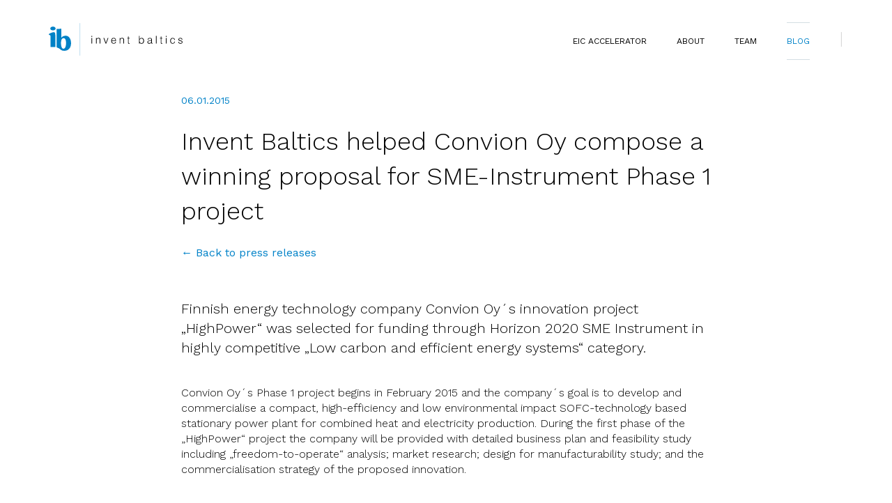

--- FILE ---
content_type: text/html; charset=utf-8
request_url: https://www.invent.ee/press/invent-baltics-helped-convion-oy-compose-a-winning-proposal-for-sme-instrument-phase-1-project
body_size: 4167
content:
<!DOCTYPE html>


<html class="public" lang="en">
<head prefix="og: http://ogp.me/ns#">
  
  

<!-- Add languages and translations in alphabetical order -->


    

     
    

    
    

    

    
    

    

    



  
<!--[if IE]><meta http-equiv="X-UA-Compatible" content="IE=edge"><![endif]-->


<meta http-equiv="Content-Type" content="text/html; charset=utf-8">
<meta name="viewport" content="width=device-width, initial-scale=1, maximum-scale=1, user-scalable=no">
<meta name="format-detection" content="telephone=no">







<!--[if lt IE 9]><link href="/stylesheets/ie8.css" media="screen" rel="stylesheet" type="text/css" /><![endif]-->
<link href="/stylesheets/main.css" media="screen" rel="stylesheet" type="text/css" />

<link rel="stylesheet" href="//static.voog.com/libs/edicy-search/latest/edicy-search.css">
<!-- Latest compiled and minified CSS -->

<!-- jQuery library -->
<script src="https://ajax.googleapis.com/ajax/libs/jquery/3.2.1/jquery.min.js"></script>

<!-- Latest compiled JavaScript -->
<script src="https://maxcdn.bootstrapcdn.com/bootstrap/3.3.7/js/bootstrap.min.js"></script>


<link href="https://fonts.googleapis.com/css?family=Work+Sans:300,400,700" rel="stylesheet">




<script src="/javascripts/modernizr-custom.min.js"></script>



<title>Invent Baltics helped Convion Oy compose a winning proposal for SME-Instrument Phase 1 project — Invent Baltics</title>




<meta property="og:type" content="article">
<meta property="og:url" content="http://www.invent.ee/press/invent-baltics-helped-convion-oy-compose-a-winning-proposal-for-sme-instrument-phase-1-project">
<meta property="og:title" content="Invent Baltics helped Convion Oy compose a winning proposal for SME-Instrument Phase 1 project — Invent Baltics">
<meta property="og:site_name" content="Invent Baltics">












<link href="/press.rss" rel="alternate" title="RSS Feed" type="application/rss+xml" />



  <style>
  
  
  

    
  

  
  body > .background-color {
    background-color: ;
  }

  
  .container .background-color {
    background-color: rgb(255,255,255);
  }
</style>

</head>

<body class="post-page js-bg-picker-area">
  

  <div class="background-image js-background-image"></div>
  <div class="background-color js-background-color"></div>

  <div class="wrapper js-bg-picker-area">
    <div class="js-background-type light-background">
      <div class="background-color js-background-color">
        

        



<header class="main-header">
  <div class="container">
    <div class="main-nav">
        <div class="container">
          <div class="main-nav__logo"><a href="http://www.invent.ee/"><img src="/assets/logo.svg"></a></div>
          <div class="main-nav__burger"><a href="#" class="js-burger"><span class="main-nav__burger-lines"></span></a><span class="main-nav__burger-text">MENU</span></div>
          <div class="main-menu">
            <ul class="menu">
  

  
    <li class="menu-item">
      <a class="menu-link" href="/eic-accelerator">EIC Accelerator</a>
    </li>

    
  
    <li class="menu-item">
      <a class="menu-link" href="/about">ABOUT</a>
    </li>

    
  
    <li class="menu-item">
      <a class="menu-link" href="/team">TEAM</a>
    </li>

    
  
    <li class="menu-item">
      <a class="menu-link active" href="/press">BLOG</a>
    </li>

    
  

  <li><a href="#" class="menu-divider">|</a></li>
  
    
    
  

  
</ul>

          </div>
        </div>
    </div>
    <div class="main-menu-mobile">
      <ul class="menu">
  

  
    <li class="menu-item">
      <a class="menu-link" href="/eic-accelerator">EIC Accelerator</a>
    </li>

    
  
    <li class="menu-item">
      <a class="menu-link" href="/about">ABOUT</a>
    </li>

    
  
    <li class="menu-item">
      <a class="menu-link" href="/team">TEAM</a>
    </li>

    
  
    <li class="menu-item">
      <a class="menu-link active" href="/press">BLOG</a>
    </li>

    
  

  <li><a href="#" class="menu-divider">|</a></li>
  
    
    
  

  
</ul>

    </div>
  </div>
</header>

        <main role="main" data-search-indexing-allowed="true">
          <div class="article">
              <div class="container">
                  <div class="row">
                      <div class="col-sm-offset-4 col-sm-16">
                          <div class="content">
                              <div class="date">06.01.2015</div>
                              <h1>Invent Baltics helped Convion Oy compose a winning proposal for SME-Instrument Phase 1 project</h1>
                              <a href="/press" class="back-link">← Back to press releases</a>
                              
                              <h3>Finnish energy technology company Convion Oy´s innovation project „HighPower“ was selected for funding through Horizon 2020 SME Instrument in highly competitive „Low carbon and efficient energy systems“ category.<br></h3>
                              <p>Convion Oy´s Phase 1 project begins in February 2015 and the company´s goal is to develop and commercialise a compact, high-efficiency and low environmental impact SOFC-technology based stationary power plant for combined heat and electricity production. During the first phase of the „HighPower“ project the company will be provided with detailed business plan and feasibility study including „freedom-to-operate“ analysis; market research; design for manufacturability study; and the commercialisation strategy of the proposed innovation.</p>
<p>Invent Baltics composed a winning proposal based on Convion´s business idea. Invent Baltics´ consultants ensured that the proposal met all regulatory demands and fulfilled criteria for success of the specific programme. Invent Baltics also assisted and consulted Convion with the proposal submission procedures and in the following grant negotiations phase.</p>
<p>The SME Instrument is a funding instrument under the Horizon 2020 Research and Innovation program that supports innovative Small and Medium-sized Enterprises in Europe and associated countries. The instrument aims to fill the gaps in funding for research and innovation at early stages and thereby accelerate the exploitation of novel solutions to address key societal challenges or enabling technologies. The SME Instrument Phase 1 funding supports SMEs to cover the funding for initial feasibility assessment and business modelling for the novelty. Phase 2 funding is targeted to SMEs with particular focus on product development, demonstration activities and market replication. In 2015 and onwards, there will be a cut-off at the end of each quarter. The next cut-off date for Phase 1 and Phase 2 project proposals is March 18 and June 17, 2015. Invent Baltics OÜ provides initial consultancy regarding funding opportunities within the Horizon 2020 Research and Innovation program free of charge.</p>
<p><b>More info</b><br>Silver Toomla<br>Silver.toomla@invent.ee<br>+372 51 71 781</p>

<br>
                              
                              <a href="/press" class="back-link back-link--bottom">← Back to press releases</a>
                          </div>
                      </div>
                  </div>
              </div>
          </div>

          <div class="more-news more-news--single-article">
              <div class="container">
                  <div class="more-news__inner">
                      <div class="more-news__cols">
                          <h2>More news</h2>
                          <div class="row row--gutter articles-slider">
                            
                              <div class="col-sm-6 articles-slider__col">
                                <div class="more-news__item more-news__item--no-m">
                                  
                                    <img src="http://www.invent.ee/photos/Woodio_product_768_515_block.jpg" class="img-stretch">
                                  
                                  <div class="date">04.10.2021</div>
                                  <h3><a href="/press/woodio-a-sustainable-choice-for-your-bathroom">Woodio - a sustainable choice for your bathroom</a></h3>
                                </div>
                              </div>
                            
                              <div class="col-sm-6 articles-slider__col">
                                <div class="more-news__item more-news__item--no-m">
                                  
                                    <img src="http://www.invent.ee/photos/Aiforia-image_resized_block.png" class="img-stretch">
                                  
                                  <div class="date">12.01.2021</div>
                                  <h3><a href="/press/diagnosing-cancer-with-a-dose-of-ai">Diagnosing cancer with a dose of AI</a></h3>
                                </div>
                              </div>
                            
                              <div class="col-sm-6 articles-slider__col">
                                <div class="more-news__item more-news__item--no-m">
                                  
                                    <img src="http://www.invent.ee/photos/Surgeons_pic_resized_block.jpg" class="img-stretch">
                                  
                                  <div class="date">01.12.2020</div>
                                  <h3><a href="/press/giving-surgeons-the-freedom-to-operate">Giving surgeons the freedom to operate!</a></h3>
                                </div>
                              </div>
                            
                              <div class="col-sm-6 articles-slider__col">
                                <div class="more-news__item more-news__item--no-m">
                                  
                                    <img src="http://www.invent.ee/photos/uudis%20Horizon%20europe%20768%20(2)_block.jpg" class="img-stretch">
                                  
                                  <div class="date">24.11.2020</div>
                                  <h3><a href="/press/sme-instrument-support-for-deep-tech-companies-will-continue-as-the-eic-accelerator-in-the-new-horiz">EIC Accelerator will support deep tech companies in the Horizon Europe</a></h3>
                                </div>
                              </div>
                            
                          </div>
                      </div>
                  </div>
              </div>
          </div>
        </main>

        <footer id="footer" class="footer">
  <div class="footer__bg">
      <span class="icon-back-lines"></span>
  </div>
  <div class="container">
      <div class="footer__news">
          <div class="row">
              <div class="col-sm-12">
                 
                    <div class="footer__latest-article">
                        <p class="footer__latest-article-date">04.10.2021</p>
                        <a href="/press/woodio-a-sustainable-choice-for-your-bathroom"><h3 class="footer__latest-article-title">Woodio - a sustainable choice for your bathroom</h3></a>
                    </div>
                  
              </div>
              <div class="col-sm-12">
                  <div class="footer__all-press">
                      <a href="/press">See all press releases <span class="icon-footer-arrow"></span></a>
                  </div>
              </div>
          </div>
      </div>
      <div class="footer__location-info">
          <div class="row">
              <div class="col-sm-24">
                  <div class="footer__ib-logo">
                    <span class="icon-footer-logo"></span>
                  </div>
                  <div class="footer__address">
                    
            
                      <p>Invent Baltics OÜ<br>
                      Teaduspargi 6/1<br>
                      12618 Tallinn<br>
                      Estonia</p>
                    
          
                  </div>
              </div>
          </div>
      </div>
      <div class="footer__contact-info"> 
          <div class="row">
              <div class="col-sm-10">
                  <div class="footer__address">
                    

<p>E-mail: <a href="mailto:info@invent.ee" target="_self">info@invent.ee</a><br><br></p>


                  </div>
                  <div class="footer__linked-in">
                    <a href="https://www.linkedin.com/company/1193242/" target="_blank"><span class="icon-linkedin"></span> 

Follow us on LinkedIn ›

</a>
                  </div>
              </div>
              <div class="col-sm-14">
                  <div class="footer__logos">
                      <div class="row"> 
                          <div class="footer__logos-wrap">
                            <a href="https://enterprise-europe.ee/" target="_blank"><img src="/images/EEN ET logo sloganiga.jpg" class="footer__logos-item"></a>
                            <a href="http://een.ec.europa.eu/" target="_blank"><img src="/images/EEN_EU.jpg" class="footer__logos-item"></a>
                            <a href="https://www.eas.ee/" target="_blank"><img src="/images/footer-partnerlogo2.png" class="footer__logos-item"></a>
                            <a href="https://ec.europa.eu/info/research-and-innovation/funding/funding-opportunities/funding-programmes-and-open-calls/horizon-europe_en" target="_blank"><img src="/images/footer-partnerlogo3.png" class="footer__logos-item"></a>
                          </div>
                      </div>
                  </div>
              </div>
          </div>
      </div>
  </div>
</footer> 

      </div>
    </div>
  </div>

  
<script src="/javascripts/application.js"></script>
<script src="/javascripts/app.js"></script>
<script src="//static.voog.com/libs/picturefill/1.9.1/picturefill.min.js"></script>





<script type="text/javascript">
var _ews = _ews || {"_account":"A-416894-1","_tzo":"7200"};

(function() {
  var s = document.createElement('script'); s.type = 'text/javascript'; s.async = true;
  s.src = 'https://s.voog.com/_tr-v1.js';
  (
    document.getElementsByTagName('head')[0] ||
    document.getElementsByTagName('body')[0]
  ).appendChild(s);
})();
</script>


  

  <script>site.initPostPage();</script>
</body>
</html>


--- FILE ---
content_type: image/svg+xml
request_url: https://www.invent.ee/assets/logo.svg
body_size: 1511
content:
<svg xmlns="http://www.w3.org/2000/svg" viewBox="0 0 377.4 91.7"><path d="M18.5 67.3H4.9V40.7c0-3.1-.2-5.1-.5-5.9-.2-.4-.9-.8-2.3-1.2-1.4-.4-2.1-1-2.1-1.8 0-1.1 2.1-2.5 6.4-4.2 4.2-1.6 7.1-2.3 8.5-2 1.2.3 2.1 1 2.6 2.1.2.3.4 1.2.7 2.7.2.9.3 4 .4 9.4v27.5zm.8-52.1c0 1.5-.7 2.7-2.2 3.8-1.5 1-3.3 1.5-5.3 1.5-2.1 0-3.9-.5-5.4-1.5-1.5-1-2.2-2.3-2.2-3.8s.7-2.7 2.2-3.8c1.5-1.1 3.3-1.6 5.4-1.6 2.1 0 3.8.5 5.3 1.6s2.2 2.3 2.2 3.8zm43.5 41.3c0 6.6-1.7 11.9-5.2 15.8-3.5 3.9-8 5.8-13.5 5.8-3.6 0-6.7-.7-9.1-2.2-1.5-1.1-3-2.3-4.5-3.5-1.1-.9-3-1.8-5.9-2.9-1.8-.7-2.7-1.6-2.7-2.9v-50l13.6-.7V41c2.7-3.6 6.8-5.4 12.5-5.4 3.7 0 7 1.7 9.8 5 3.3 4 5 9.3 5 15.9zm-14.1.1c0-9.4-2.3-14.1-7-14.1-4.8 0-7.2 4.7-7.2 14 0 4.5.5 8.1 1.5 10.9 1.2 3.3 3 4.9 5.4 4.9 2.4 0 4.2-1.6 5.5-4.9 1.2-2.8 1.8-6.4 1.8-10.8z" fill="#0081c6"/><path d="M120.4 38.7V36h1.8v2.8h-1.8zm0 19.1V42h1.8v15.7h-1.8zm12.8 0V42h1.8v2.5c.6-1 1.3-1.7 2.2-2.2.9-.5 1.9-.7 3-.7s2 .2 2.9.6c.8.4 1.4.9 1.9 1.6.2.4.4.8.5 1.3.1.5.1 1.4.1 2.6v10.1h-1.9V48c0-1.8-.3-3.1-.9-3.7-.6-.7-1.6-1-3-1-1.5 0-2.6.5-3.5 1.4-.9.9-1.3 2.2-1.3 3.8v9.3h-1.8zm27 0L154.3 42h2l5 13.5 4.9-13.5h1.9l-5.9 15.7h-2zm17.8-7.6c0 2 .5 3.6 1.4 4.7.9 1.1 2.2 1.7 3.7 1.7 1.2 0 2.3-.3 3.1-1 .8-.7 1.3-1.6 1.5-2.8h1.8c-.2 1.6-.9 2.9-2.1 3.9-1.2 1-2.7 1.4-4.5 1.4-2.1 0-3.8-.7-5-2.2-1.2-1.4-1.8-3.5-1.8-6 0-2.6.6-4.7 1.8-6.1 1.2-1.5 2.9-2.2 5.1-2.2 2.1 0 3.8.7 4.9 2.1 1.2 1.4 1.8 3.4 1.8 5.9v.6H178zm0-1.4h9.9c-.1-1.7-.6-3.1-1.4-4.1-.9-1-2-1.5-3.4-1.5s-2.6.5-3.5 1.5c-1 1-1.5 2.4-1.6 4.1zm21.9 9V42h1.7v2.5c.6-1 1.3-1.7 2.2-2.2.9-.5 1.9-.7 3-.7s2 .2 2.9.6c.8.4 1.4.9 1.9 1.6.2.4.4.8.5 1.3.1.5.1 1.4.1 2.6v10.1h-1.9V48c0-1.8-.3-3.1-.9-3.7-.6-.7-1.6-1-3-1-1.5 0-2.6.5-3.5 1.4-.9.9-1.3 2.2-1.3 3.8v9.3h-1.7zm25.4-20.3V42h2.9v1.5h-2.9V55c0 .7.1 1.1.3 1.4.2.2.5.3.9.3.2 0 .4 0 .6-.1.2 0 .6-.1 1.1-.2v1.5l-1.2.3c-.4.1-.7.1-1 .1-.9 0-1.5-.2-1.9-.7-.4-.5-.6-1.3-.6-2.5V43.5h-2.1V42h2.1v-4.5h1.8zm29.1 20.3V36h1.8v8.9c.6-1.1 1.3-1.9 2.3-2.4.9-.5 2-.8 3.3-.8 2.2 0 3.9.7 5.1 2.2 1.2 1.5 1.9 3.5 1.9 6.1 0 2.6-.6 4.6-1.9 6.1-1.3 1.5-3 2.2-5.2 2.2-1.2 0-2.3-.3-3.2-.8-.9-.5-1.7-1.3-2.2-2.4v2.7h-1.9zm1.7-7.9c0 2.1.5 3.7 1.4 4.9.9 1.2 2.2 1.8 3.9 1.8 1.7 0 3-.6 3.9-1.7.9-1.1 1.4-2.8 1.4-4.9 0-2.1-.5-3.8-1.4-4.9-.9-1.2-2.2-1.7-3.9-1.7-1.7 0-3 .6-3.9 1.7-.9 1-1.4 2.7-1.4 4.8zm33 5.6c-.8.9-1.7 1.6-2.7 2-1 .4-2 .7-3.1.7-1.6 0-2.9-.4-3.8-1.2-.9-.8-1.4-1.9-1.4-3.3 0-.9.2-1.7.6-2.4.4-.7 1.1-1.2 1.9-1.6.9-.4 2.5-.7 4.7-.9.4 0 .7-.1 1-.1.1 0 .3-.1.5-.1 1.5-.3 2.3-.9 2.3-1.9 0-1.2-.3-2.1-.9-2.6-.6-.5-1.6-.8-3-.8s-2.5.3-3.2.9c-.8.6-1.2 1.5-1.2 2.6H279c0-1.6.6-2.8 1.7-3.7 1.1-.9 2.6-1.4 4.5-1.4s3.3.4 4.3 1.2c1 .8 1.5 2 1.5 3.5V55c0 .7.1 1.1.2 1.2.2.2.5.2.9.2h.7v1.4c-.2 0-.5.1-.7.1h-.6c-.7 0-1.3-.2-1.7-.5-.4-.4-.6-.9-.6-1.6v-.3zm-.1-6c-.5.2-1.1.3-1.9.4-.8.1-2 .2-3.7.3-1.2.3-2.1.7-2.6 1.3-.6.6-.9 1.2-.9 2 0 .9.3 1.6 1 2.1.6.5 1.5.8 2.6.8 1.7 0 3-.4 4-1.3s1.5-2 1.5-3.5v-2.1zm13.2 8.3V36h1.8v21.8h-1.8zm15.4-20.3V42h2.9v1.5h-2.9V55c0 .7.1 1.1.3 1.4.2.2.5.3.9.3.2 0 .4 0 .6-.1.2 0 .6-.1 1.1-.2v1.5l-1.2.3c-.4.1-.7.1-1 .1-.9 0-1.5-.2-1.9-.7-.4-.5-.6-1.3-.6-2.5V43.5h-2.1V42h2.1v-4.5h1.8zm12.7 1.2V36h1.8v2.8h-1.8zm0 19.1V42h1.8v15.7h-1.8zm23.7-5.5h1.8c-.2 1.8-.8 3.2-2 4.3-1.2 1-2.7 1.6-4.5 1.6-2.1 0-3.8-.7-5-2.2-1.2-1.5-1.8-3.4-1.8-6s.6-4.7 1.9-6.1c1.2-1.5 3-2.2 5.1-2.2 1.8 0 3.2.5 4.4 1.5 1.1 1 1.8 2.3 1.8 3.9h-1.8c-.1-1.1-.6-2.1-1.4-2.8-.8-.7-1.8-1-3-1-1.6 0-2.8.6-3.7 1.8-.9 1.2-1.4 2.8-1.4 4.8 0 2.1.5 3.7 1.4 4.9.9 1.2 2.2 1.8 3.8 1.8 1.2 0 2.2-.4 3.1-1.1.6-.8 1.2-1.8 1.3-3.2zm11.3.6h1.8c0 1.1.5 2 1.2 2.6.8.7 1.8 1 3 1 1.3 0 2.4-.3 3.1-.8.8-.5 1.1-1.2 1.1-2.1 0-1.3-1.4-2.2-4.2-2.9h-.1c-2.2-.5-3.8-1.1-4.5-1.8-.8-.7-1.1-1.6-1.1-2.7 0-1.4.5-2.4 1.5-3.3 1-.8 2.3-1.3 3.9-1.3 1.8 0 3.2.4 4.2 1.3s1.6 2.1 1.7 3.7h-1.8c-.1-1.1-.5-1.9-1.2-2.5-.7-.6-1.7-.9-2.9-.9-1.1 0-1.9.2-2.6.7-.6.5-1 1.1-1 1.9 0 1.4 1.4 2.4 4.3 3.1.4.1.7.2.8.2 1.8.4 3 1 3.7 1.7.7.7 1 1.6 1 2.8 0 1.3-.5 2.4-1.6 3.3-1.1.8-2.5 1.3-4.3 1.3-1.8 0-3.3-.5-4.4-1.5-1-.9-1.5-2.2-1.6-3.8z"/><path fill="none" stroke="#0081c6" stroke-width=".5" stroke-miterlimit="10" d="M87.7 0v91.7"/></svg>